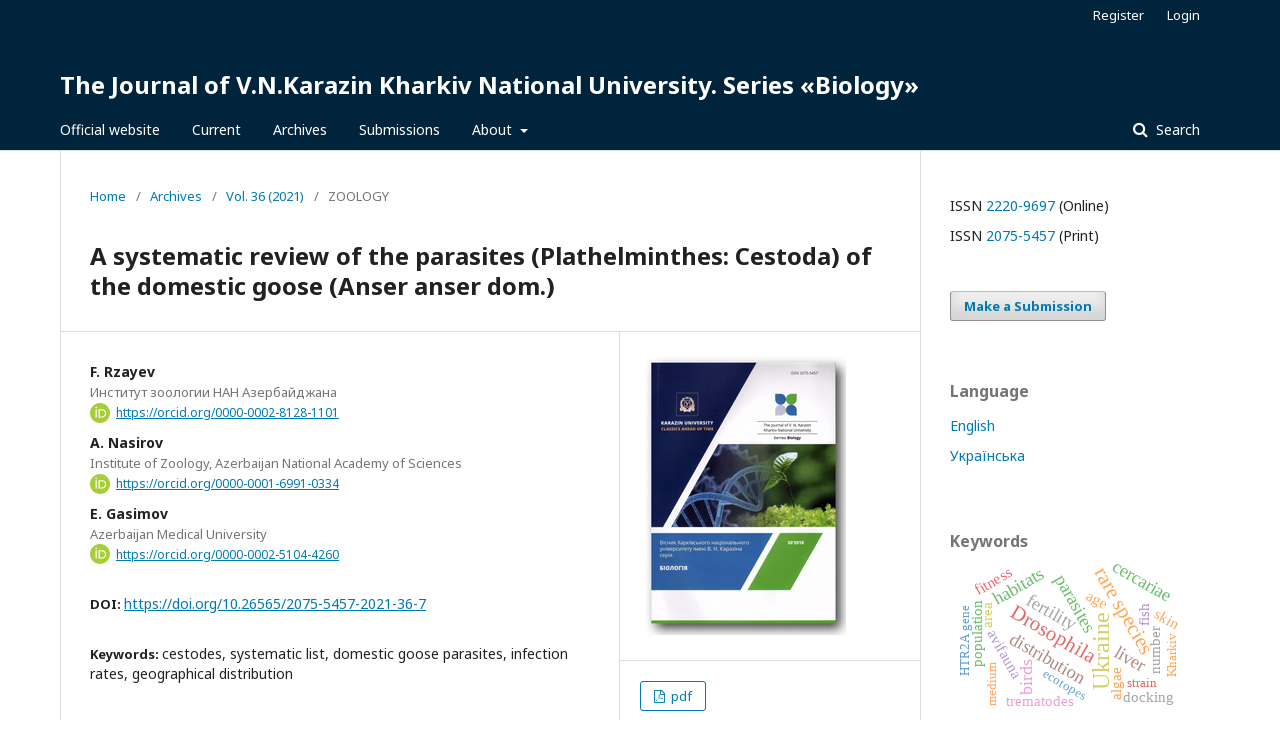

--- FILE ---
content_type: text/html; charset=utf-8
request_url: https://periodicals.karazin.ua/biology/article/view/17834
body_size: 17578
content:
	<!DOCTYPE html>
<html lang="en-US" xml:lang="en-US">
<head>
	<meta charset="utf-8">
	<meta name="viewport" content="width=device-width, initial-scale=1.0">
	<title>
		A systematic review of the parasites (Plathelminthes: Cestoda) of the domestic goose (Anser anser dom.)
							| The Journal of V.N.Karazin Kharkiv National University. Series «Biology»
			</title>

	
<meta name="generator" content="Open Journal Systems 3.1.2.4">
<link rel="schema.DC" href="http://purl.org/dc/elements/1.1/" />
<meta name="DC.Creator.PersonalName" content="F. Rzayev"/>
<meta name="DC.Creator.PersonalName" content="A. Nasirov"/>
<meta name="DC.Creator.PersonalName" content="E. Gasimov"/>
<meta name="DC.Date.created" scheme="ISO8601" content="2021-08-25"/>
<meta name="DC.Date.dateSubmitted" scheme="ISO8601" content="2021-10-28"/>
<meta name="DC.Date.issued" scheme="ISO8601" content="2021-08-25"/>
<meta name="DC.Date.modified" scheme="ISO8601" content="2022-09-07"/>
<meta name="DC.Description" xml:lang="en" content="In many countries, poultry (including Anser anser dom.) play an important role in meeting population needs for meet. One of the factors that affect directly the meat quality and the industrial products obtained from domestic waterfowl are helminths, which cause diseases in their hosts. Helminthological research of the helminth fauna of domestic geese has been carried out in many countries, including Azerbaijan. Nevertherless, there is no general survey or species list of the world fauna of the domestic goose helminths. Tapeworms (Class: Cestoda) also parasitize the geese, causing them serious harm. Taking into account the relevance of the topic, we set the task to determine and systematize the species composition of tapeworms parasitizing the domestic goose (A. anser dom.) with the use of extensive literature data and our personal material. The species list is arranged in alphabetical order, families, genera and species of cestodes follow the nomenclature and classification by Khalil et al. (1994) and Olson et al. (2001), with updates by Kuchta et al. (2008) and Caira et al. (2014). We also took into account the classification adopted from the database of Fauna Europaea. Each species is provided with the following data: scientific name, author and year of description, synonyms, final, intermediate and auxiliary hosts, habitat in the bird body, collecting localities, geographic distribution, prevalence (PI) and intensity (II) of infection, and literature sources. An analysis of the worldwide literature and our personal data has established that 147 helminth species (Trematoda – 64 species, Cestoda – 33, Nematoda – 46, Acanthocephala – 4) are hitherto known from the domestic goose. The 33 tapeworm species of this list belong to five families (Dilepididae – 1 species, Hymenolepididae – 27, Mesocestoididae – 1, Paruterinidae – 1, and Diphyllobothriidae – 3). In Azerbaijan, 11 cestod species were found in the domestic goose. Six of them (Diorchis inflata, Drepanidotaenia lanceolata, D. przewalskii, Fimbriaria fasciolaris, Tschertkovilepis setigera, Ligula intestinalis) were registered in the course of our helminthological studies. The cestodes D. inflata and L. intestinalis were recorded in domestic geese in Azerbaijan for the first time. Five helminth species (Dilepis undula, Drepanidotaenia lanceolata, Ligula interrupta, L.&amp;nbsp;intestinalis, Schistocephalus solidus) parasitize both birds and mammals (D.&amp;nbsp;lanceolata in humans). Of these, two species (D. lanceolata and L. intestinalis) were found in Azerbaijan."/>
<meta name="DC.Description" xml:lang="ru" content="Птицеводство играет немаловажную роль в обеспечении населения большинства стран мира мясной продукцией, в том числе мясом водоплавающих птиц, включая домашнего гуся – Anser anser dom. Одним из факторов, напрямую влияющих на качество мяса и получаемой из него промышленной продукции, являются гельминты, вызывающие заболевания у хозяев. Паразитологические исследования с целью изучения гельминтофауны домашних гусей проводились во многих странах, включая Азербайджан. Ленточные черви (класс: Cestoda) также паразитируют у гуся, нанося ему серьезный вред. Обзорной информации по изучению мировой гельминтофауны домашних гусей нет. Учитывая актуальность темы, на основе собственных материалов и обширных литературных данных мы поставили задачу определить и систематизировать видовой состав ленточных червей, паразитирующих на домашних гусях. Список видов цестод представлен в алфавитном порядке, семейства, роды и виды соответствуют номенклатуре и классификации Khalil et al. (1994) и Olson et al. (2001) с обновлениями Kuchta et al. (2008) и Caira et al. (2014). Мы также учли классификацию, принятую в базе данных Fauna Europaеа. Каждый вид снабжен следующей информацией: научное название, автор и год описания, синонимы, основные, промежуточные и резервуарные хозяева, локализация в теле птицы, места сбора в Азербайджане, географическое распространение, экстенсивность и интенсивность инвазии, литературные источники. На основании литературных и собственных данных установлено, что до настоящего времени у домашних гусей было зарегистрировано 147 видов гельминтов (Trematoda – 64, Cestoda – 33, Nematoda – 46, Acanthocephala – 4). Обнаруженные 33 вида ленточных червей относятся к пяти семействам (Dilepididae – 1, Hymenolepididae – 27, Mesocestoididae – 1, Paruterinidae – 1, Diphyllobothriidae – 3), из них 11 видов встречаются у домашних гусей в Азербайджане. Шесть видов (Diorchis inflata, Drpanidotaenia lanceolata, D. przewalskii, Fimbriaria fasciolaris, Tschertkovilepis setigera, Ligula intestinalis) были отмечены в ходе наших гельминтологических исследований. На территории Азербайджана у домашних гусей впервые были обнаружены цестоды D. inflata и L. intestinalis. Пять видов гельминтов (Dilepis undula, Drepanidotaenia lanceolata, Ligula interrupta, L. intestinalis, Schistocephalus solidus) паразитируют как у птиц, так и у млекопитающих (D. lanceolata в том числе у человека). Два из них (D. lanceolata, L. intestinalis) зарегистрированы в Азербайджане."/>
<meta name="DC.Description" xml:lang="uk" content="Птахівництво має важливу роль у забезпеченні населення більшості країн світу м'ясною продукцією, в тому числі м'ясом водоплавних птахів, включаючи свійську гуску – Anser anser dom. Одним з факторів, які безпосередньо впливають на якість м'яса і отримуваної з нього промислової продукції, є гельмінти, які викликають захворювання у господарів. Паразитологічні дослідження з метою вивчення гельмінтофауни свійських гусей проводилися в багатьох країнах, включаючи Азербайджан. Стьожкові черви (клас: Cestoda) також паразитують у гуски, завдаючи їй серйозної шкоди. Оглядова інформація з вивчення світової гельмінтофауни свійських гусей відсутня. З огляду на актуальність теми, на основі власних матеріалів і великої кількості літературних даних ми поставили завдання визначити і систематизувати видовий склад стьожкових червів, паразитуючих на свійських гусях. Список видів цестод представлений в алфавітному порядку, родини, роди і види відповідають номенклатурі і класифікації Khalil et al. (1994) і Olson et al. (2001) з оновленнями Kuchta et al. (2008) і Caira et al. (2014). Ми також врахували класифікацію, прийняту в базі даних Fauna Europaеа. Для кожного виду представлено таку інформацію: наукова назва, автор і рік опису, синоніми, основні, проміжні і резервуарні господарі, локалізація в тілі птаха, місця збору в Азербайджані, географічне поширення, екстенсивність та інтенсивність інвазії, літературні джерела. На підставі літературних і власних даних встановлено, що до теперішнього часу у свійських гусей було зареєстровано 147 видів гельмінтів (Trematoda – 64, Cestoda – 33, Nematoda – 46, Acanthocephala – 4). Виявлені 33 види стьожкових червів належать до п'яти родин (Dilepididae – 1, Hymenolepididae – 27, Mesocestoididae – 1, Paruterinidae – 1, Diphyllobothriidae – 3), з них 11 видів зустрічаються у свійських гусей в Азербайджані. Шість видів (Diorchis inflata, Drpanidotaenia lanceolata, D. przewalskii, Fimbriaria fasciolaris, Tschertkovilepis setigera, Ligula intestinalis) були відзначені в ході наших гельмінтологічних досліджень. На території Азербайджану у свійських гусей вперше були виявлені цестоди D. inflata і L. intestinalis. П'ять видів гельмінтів (Dilepis undula, Drepanidotaenia lanceolata, Ligula interrupta, L. intestinalis, Schistocephalus solidus) паразитують як у птахів, так і у ссавців (D.&amp;nbsp;lanceolata в тому числі у людини). Два з них (D. lanceolata, L. intestinalis) зареєстровані в Азербайджані."/>
<meta name="DC.Format" scheme="IMT" content="application/pdf"/>
<meta name="DC.Identifier" content="17834"/>
<meta name="DC.Identifier.pageNumber" content="58-73"/>
<meta name="DC.Identifier.DOI" content="10.26565/2075-5457-2021-36-7"/>
<meta name="DC.Identifier.URI" content="https://periodicals.karazin.ua/biology/article/view/17834"/>
<meta name="DC.Language" scheme="ISO639-1" content="en"/>
<meta name="DC.Rights" content="Copyright (c) 2021 "/>
<meta name="DC.Rights" content=""/>
<meta name="DC.Source" content="The Journal of V.N.Karazin Kharkiv National University. Series «Biology»"/>
<meta name="DC.Source.ISSN" content="2220-9697"/>
<meta name="DC.Source.Volume" content="36"/>
<meta name="DC.Source.URI" content="https://periodicals.karazin.ua/biology"/>
<meta name="DC.Subject" xml:lang="en" content="cestodes, systematic list, domestic goose parasites, infection rates, geographical distribution"/>
<meta name="DC.Title" content="A systematic review of the parasites (Plathelminthes: Cestoda) of the domestic goose (Anser anser dom.)"/>
<meta name="DC.Title.Alternative" xml:lang="ru" content="Систематический обзор паразитов (Plathelminthes: Cestoda) домашнего гуся (Anser anser dom.)"/>
<meta name="DC.Title.Alternative" xml:lang="uk" content="Систематичний огляд паразитів (Plathelminthes: Cestoda) свійської гуски (Anser anser dom.)"/>
<meta name="DC.Type" content="Text.Serial.Journal"/>
<meta name="DC.Type.articleType" content="ZOOLOGY"/>
<meta name="gs_meta_revision" content="1.1"/>
<meta name="citation_journal_title" content="The Journal of V.N.Karazin Kharkiv National University. Series «Biology»"/>
<meta name="citation_journal_abbrev" content="TJOVNKKNUSB"/>
<meta name="citation_issn" content="2220-9697"/> 
<meta name="citation_author_institution" content="Institute of Zoology, Azerbaijan National Academy of Sciences"/>
<meta name="citation_author_institution" content="Azerbaijan Medical University"/>
<meta name="citation_title" content="A systematic review of the parasites (Plathelminthes: Cestoda) of the domestic goose (Anser anser dom.)"/>
<meta name="citation_date" content="2021/08/25"/>
<meta name="citation_volume" content="36"/>
<meta name="citation_firstpage" content="58"/>
<meta name="citation_lastpage" content="73"/>
<meta name="citation_doi" content="10.26565/2075-5457-2021-36-7"/>
<meta name="citation_abstract_html_url" content="https://periodicals.karazin.ua/biology/article/view/17834"/>
<meta name="citation_keywords" xml:lang="en" content="cestodes, systematic list, domestic goose parasites, infection rates, geographical distribution"/>
<meta name="citation_pdf_url" content="https://periodicals.karazin.ua/biology/article/download/17834/16375"/>
	<link rel="stylesheet" href="https://periodicals.karazin.ua/biology/$$$call$$$/page/page/css?name=stylesheet" type="text/css" /><link rel="stylesheet" href="//fonts.googleapis.com/css?family=Noto+Sans:400,400italic,700,700italic" type="text/css" /><link rel="stylesheet" href="https://cdnjs.cloudflare.com/ajax/libs/font-awesome/4.7.0/css/font-awesome.css?v=3.1.2.4" type="text/css" /><link rel="stylesheet" href="https://periodicals.karazin.ua/plugins/generic/orcidProfile/css/orcidProfile.css?v=3.1.2.4" type="text/css" />
</head>
<body class="pkp_page_article pkp_op_view" dir="ltr">

	<div class="cmp_skip_to_content">
		<a href="#pkp_content_main">Skip to main content</a>
		<a href="#pkp_content_nav">Skip to main navigation menu</a>
		<a href="#pkp_content_footer">Skip to site footer</a>
	</div>
	<div class="pkp_structure_page">

				<header class="pkp_structure_head" id="headerNavigationContainer" role="banner">
			<div class="pkp_head_wrapper">

				<div class="pkp_site_name_wrapper">
																<div class="pkp_site_name">
																								<a href="															https://periodicals.karazin.ua/biology/index
													" class="is_text">The Journal of V.N.Karazin Kharkiv National University. Series «Biology»</a>
																	</div>
									</div>

								
									<nav class="pkp_navigation_primary_row" aria-label="Site Navigation">
						<div class="pkp_navigation_primary_wrapper">
																				<ul id="navigationPrimary" class="pkp_navigation_primary pkp_nav_list">
								<li class="">
				<a href="http://seriesbiology.univer.kharkov.ua">
					Official website
				</a>
							</li>
								<li class="">
				<a href="https://periodicals.karazin.ua/biology/issue/current">
					Current
				</a>
							</li>
								<li class="">
				<a href="https://periodicals.karazin.ua/biology/issue/archive">
					Archives
				</a>
							</li>
								<li class="">
				<a href="https://periodicals.karazin.ua/biology/about/submissions">
					Submissions
				</a>
							</li>
															<li class="">
				<a href="https://periodicals.karazin.ua/biology/about">
					About
				</a>
									<ul>
																					<li class="">
									<a href="https://periodicals.karazin.ua/biology/about">
										About the Journal
									</a>
								</li>
																												<li class="">
									<a href="https://periodicals.karazin.ua/biology/about/editorialTeam">
										Editorial Team
									</a>
								</li>
																												<li class="">
									<a href="http://periodicals.karazin.ua/biology/statistics">
										Statistics
									</a>
								</li>
																												<li class="">
									<a href="https://periodicals.karazin.ua/biology/about/contact">
										Contact
									</a>
								</li>
																												<li class="">
									<a href="https://periodicals.karazin.ua/biology/gateway/lockss">
										LOCKSS Publisher Manifest
									</a>
								</li>
																		</ul>
							</li>
			</ul>

				

																									
	<form class="pkp_search" action="https://periodicals.karazin.ua/biology/search/search" method="get" role="search">
		<input type="hidden" name="csrfToken" value="e6f1fc0df407654dff5b89a86d9c82ae">
				
			<input name="query" value="" type="text" aria-label="Search Query">
		

		<button type="submit">
			Search
		</button>
		<div class="search_controls" aria-hidden="true">
			<a href="https://periodicals.karazin.ua/biology/search/search" class="headerSearchPrompt search_prompt" aria-hidden="true">
				Search
			</a>
			<a href="#" class="search_cancel headerSearchCancel" aria-hidden="true"></a>
			<span class="search_loading" aria-hidden="true"></span>
		</div>
	</form>
													</div>
					</nav>
								
				<nav class="pkp_navigation_user_wrapper" id="navigationUserWrapper" aria-label="User Navigation">
						<ul id="navigationUser" class="pkp_navigation_user pkp_nav_list">
								<li class="profile">
				<a href="https://periodicals.karazin.ua/biology/user/register">
					Register
				</a>
							</li>
								<li class="profile">
				<a href="https://periodicals.karazin.ua/biology/login">
					Login
				</a>
							</li>
										</ul>

				</nav>
			</div><!-- .pkp_head_wrapper -->
		</header><!-- .pkp_structure_head -->

						<div class="pkp_structure_content has_sidebar">
			<div id="pkp_content_main" class="pkp_structure_main" role="main">

<div class="page page_article">
			<nav class="cmp_breadcrumbs" role="navigation" aria-label="You are here:">
	<ol>
		<li>
			<a href="https://periodicals.karazin.ua/biology/index">
				Home
			</a>
			<span class="separator">/</span>
		</li>
		<li>
			<a href="https://periodicals.karazin.ua/biology/issue/archive">
				Archives
			</a>
			<span class="separator">/</span>
		</li>
		<li>
			<a href="https://periodicals.karazin.ua/biology/issue/view/1110">
				Vol. 36 (2021)
			</a>
			<span class="separator">/</span>
		</li>
		<li class="current" aria-current="page">
			<span aria-current="page">
									ZOOLOGY
							</span>
		</li>
	</ol>
</nav>
	
		<article class="obj_article_details">
	<h1 class="page_title">
		A systematic review of the parasites (Plathelminthes: Cestoda) of the domestic goose (Anser anser dom.)
	</h1>

	
	<div class="row">
		<div class="main_entry">

							<ul class="item authors">
											<li>
							<span class="name">
								F. Rzayev
							</span>
															<span class="affiliation">
									Институт зоологии НАН Азербайджана
								</span>
																						<span class="orcid">
									<svg class="orcid_icon" viewBox="0 0 256 256" aria-hidden="true">
	<style type="text/css">
		.st0{fill:#A6CE39;}
		.st1{fill:#FFFFFF;}
	</style>
	<path class="st0" d="M256,128c0,70.7-57.3,128-128,128C57.3,256,0,198.7,0,128C0,57.3,57.3,0,128,0C198.7,0,256,57.3,256,128z"/>
	<g>
		<path class="st1" d="M86.3,186.2H70.9V79.1h15.4v48.4V186.2z"/>
		<path class="st1" d="M108.9,79.1h41.6c39.6,0,57,28.3,57,53.6c0,27.5-21.5,53.6-56.8,53.6h-41.8V79.1z M124.3,172.4h24.5
			c34.9,0,42.9-26.5,42.9-39.7c0-21.5-13.7-39.7-43.7-39.7h-23.7V172.4z"/>
		<path class="st1" d="M88.7,56.8c0,5.5-4.5,10.1-10.1,10.1c-5.6,0-10.1-4.6-10.1-10.1c0-5.6,4.5-10.1,10.1-10.1
			C84.2,46.7,88.7,51.3,88.7,56.8z"/>
	</g>
</svg>

									<a href="https://orcid.org/0000-0002-8128-1101" target="_blank">
										https://orcid.org/0000-0002-8128-1101
									</a>
								</span>
													</li>
											<li>
							<span class="name">
								A. Nasirov
							</span>
															<span class="affiliation">
									Institute of Zoology, Azerbaijan National Academy of Sciences
								</span>
																						<span class="orcid">
									<svg class="orcid_icon" viewBox="0 0 256 256" aria-hidden="true">
	<style type="text/css">
		.st0{fill:#A6CE39;}
		.st1{fill:#FFFFFF;}
	</style>
	<path class="st0" d="M256,128c0,70.7-57.3,128-128,128C57.3,256,0,198.7,0,128C0,57.3,57.3,0,128,0C198.7,0,256,57.3,256,128z"/>
	<g>
		<path class="st1" d="M86.3,186.2H70.9V79.1h15.4v48.4V186.2z"/>
		<path class="st1" d="M108.9,79.1h41.6c39.6,0,57,28.3,57,53.6c0,27.5-21.5,53.6-56.8,53.6h-41.8V79.1z M124.3,172.4h24.5
			c34.9,0,42.9-26.5,42.9-39.7c0-21.5-13.7-39.7-43.7-39.7h-23.7V172.4z"/>
		<path class="st1" d="M88.7,56.8c0,5.5-4.5,10.1-10.1,10.1c-5.6,0-10.1-4.6-10.1-10.1c0-5.6,4.5-10.1,10.1-10.1
			C84.2,46.7,88.7,51.3,88.7,56.8z"/>
	</g>
</svg>

									<a href="https://orcid.org/0000-0001-6991-0334" target="_blank">
										https://orcid.org/0000-0001-6991-0334
									</a>
								</span>
													</li>
											<li>
							<span class="name">
								E. Gasimov
							</span>
															<span class="affiliation">
									Azerbaijan Medical University
								</span>
																						<span class="orcid">
									<svg class="orcid_icon" viewBox="0 0 256 256" aria-hidden="true">
	<style type="text/css">
		.st0{fill:#A6CE39;}
		.st1{fill:#FFFFFF;}
	</style>
	<path class="st0" d="M256,128c0,70.7-57.3,128-128,128C57.3,256,0,198.7,0,128C0,57.3,57.3,0,128,0C198.7,0,256,57.3,256,128z"/>
	<g>
		<path class="st1" d="M86.3,186.2H70.9V79.1h15.4v48.4V186.2z"/>
		<path class="st1" d="M108.9,79.1h41.6c39.6,0,57,28.3,57,53.6c0,27.5-21.5,53.6-56.8,53.6h-41.8V79.1z M124.3,172.4h24.5
			c34.9,0,42.9-26.5,42.9-39.7c0-21.5-13.7-39.7-43.7-39.7h-23.7V172.4z"/>
		<path class="st1" d="M88.7,56.8c0,5.5-4.5,10.1-10.1,10.1c-5.6,0-10.1-4.6-10.1-10.1c0-5.6,4.5-10.1,10.1-10.1
			C84.2,46.7,88.7,51.3,88.7,56.8z"/>
	</g>
</svg>

									<a href="https://orcid.org/0000-0002-5104-4260" target="_blank">
										https://orcid.org/0000-0002-5104-4260
									</a>
								</span>
													</li>
									</ul>
			
																												<div class="item doi">
						<span class="label">
														DOI:
						</span>
						<span class="value">
							<a href="https://doi.org/10.26565/2075-5457-2021-36-7">
								https://doi.org/10.26565/2075-5457-2021-36-7
							</a>
						</span>
					</div>
							
									<div class="item keywords">
				<span class="label">
										Keywords:
				</span>
				<span class="value">
																		cestodes, systematic list, domestic goose parasites, infection rates, geographical distribution															</span>
			</div>
			
										<div class="item abstract">
					<h3 class="label">Abstract</h3>
					<p>In many countries, poultry (including <em>Anser anser</em> dom.) play an important role in meeting population needs for meet. One of the factors that affect directly the meat quality and the industrial products obtained from domestic waterfowl are helminths, which cause diseases in their hosts. Helminthological research of the helminth fauna of domestic geese has been carried out in many countries, including Azerbaijan. Nevertherless, there is no general survey or species list of the world fauna of the domestic goose helminths. Tapeworms (Class: Cestoda) also parasitize the geese, causing them serious harm. Taking into account the relevance of the topic, we set the task to determine and systematize the species composition of tapeworms parasitizing the domestic goose (<em>A. anser</em> dom.) with the use of extensive literature data and our personal material. The species list is arranged in alphabetical order, families, genera and species of cestodes follow the nomenclature and classification by Khalil et al. (1994) and Olson et al. (2001), with updates by Kuchta et al. (2008) and Caira et al. (2014). We also took into account the classification adopted from the database of Fauna Europaea. Each species is provided with the following data: scientific name, author and year of description, synonyms, final, intermediate and auxiliary hosts, habitat in the bird body, collecting localities, geographic distribution, prevalence (PI) and intensity (II) of infection, and literature sources. An analysis of the worldwide literature and our personal data has established that 147 helminth species (Trematoda – 64 species, Cestoda – 33, Nematoda – 46, Acanthocephala – 4) are hitherto known from the domestic goose. The 33 tapeworm species of this list belong to five families (Dilepididae – 1 species, Hymenolepididae – 27, Mesocestoididae – 1, Paruterinidae – 1, and Diphyllobothriidae – 3). In Azerbaijan, 11 cestod species were found in the domestic goose. Six of them (<em>Diorchis inflata, Drepanidotaenia lanceolata, D. przewalskii, Fimbriaria fasciolaris, Tschertkovilepis setigera, Ligula intestinalis</em>) were registered in the course of our helminthological studies. The cestodes <em>D. inflata</em> and <em>L. intestinalis</em> were recorded in domestic geese in Azerbaijan for the first time. Five helminth species (<em>Dilepis undula, Drepanidotaenia lanceolata, Ligula interrupta, L. intestinalis, Schistocephalus solidus</em>) parasitize both birds and mammals (<em>D. lanceolata</em> in humans). Of these, two species (<em>D. lanceolata </em>and<em> L. intestinalis</em>) were found in Azerbaijan.</p>
				</div>
			
			<div class="item downloads_chart">
	<h3 class="label">
		Downloads
	</h3>
	<div class="value">
		<canvas class="usageStatsGraph" data-object-type="PublishedArticle" data-object-id="17834"></canvas>
		<div class="usageStatsUnavailable" data-object-type="PublishedArticle" data-object-id="17834">
			Download data is not yet available.
		</div>
	</div>
</div>


																																																																<div class="item author_bios">
					<h3 class="label">
													Author Biographies
											</h3>
																		<div class="sub_item">
								<div class="label">
																																							F. Rzayev, <span class="affiliation">Институт зоологии НАН Азербайджана</span>
																	</div>
								<div class="value">
									<p>Institute of Zoology, Azerbaijan National Academy of Sciences, A. Abbas-zadeh Str., passage 128, block 504, Baku, Azerbaijan, AZ1004, fuad.zi@mail.ru</p>
								</div>
							</div>
																								<div class="sub_item">
								<div class="label">
																																							A. Nasirov, <span class="affiliation">Institute of Zoology, Azerbaijan National Academy of Sciences</span>
																	</div>
								<div class="value">
									<p>A. Abbas-zadeh Str., passage 128, block 504, Baku, Azerbaijan, AZ1004, nasirov.a50@mail.ru</p>
								</div>
							</div>
																								<div class="sub_item">
								<div class="label">
																																							E. Gasimov, <span class="affiliation">Azerbaijan Medical University</span>
																	</div>
								<div class="value">
									<p>Nasimi reg., S. Vurgun Str., 163, Baku, Azerbaijan, AZ1078, geldar1949@gmail.com</p>
								</div>
							</div>
															</div>
			
										<div class="item references">
					<h3 class="label">
						References
					</h3>
					<div class="value">
																					<p>Ablasov N.A. (1953). Helminth fauna of domestic and wild waterfowl in Kyrgyzstan. PhD Thesis. Moscow. 13 p. (in Russian) </p>
															<p>Akbaev R.M. (2015). Parasitic diseases of geese in the conditions of small farms in the territory of the Karachay-Cherkess Republic. Agricultural Journal, 3, 34–35. (in Russian) </p>
															<p>Aliyev Sh.K. (2006). Extensive invasion of domestic ducks by mixed invasion in the Republic of Dagestan. Reports of the All-Russian Scientific Conference FOG. Moscow. P. 9–11. (in Russian) </p>
															<p>Andriyevskaya N.Yu. (1960). Materials for the helminth fauna of domestic waterfowl in the conditions of the Kominternovsky District of the Odessa Region. Scientific Yearbook of Odessa University, 2, 77–79. (in Russian) </p>
															<p>Barus V., Micolasek A., Busta J. (1977). Influence of breeding technology on helminth fauna of geese (Anser anser f. dom.). Folia Parasitologica (Praha), 24(4), 305–314. </p>
															<p>Belokobylenko V.T. (1962). Helminth fauna of domestic waterfowl of the Alma-Ata Region. Proceedings of the Institute of Zoology of the Academy of Sciences of the Kazakh SSR, 1, 197–206. (in Russian) </p>
															<p>Belokobylenko V.T. (1963). Helminth fauna of poultry in the southeast and east of Kazakhstan. Proceedings of the Institute of Zoology of the Academy of Sciences of the Kazakh SSR, 2, 86–100. (in Russian) </p>
															<p>Belokobylenko V.T. (1964). Helminths and helminthiases of domestic birds in the southeast of Kazakhstan. Helminths and helminthiases of domestic birds in Kazakhstan. Alma-Ata. P. 6–18. (in Russian) </p>
															<p>Belyaeva M. (1961). To the study of poultry helminths in the Krasnoyarsk Territory. Proceedings of the Krasnoyarsk Agricultural Institute, 11, 180–185. (in Russian) </p>
															<p>Bezubik B. (1956). The helminth fauna of wild ducks (subfamily Anatinae) of the Lublin and Bialystok districts. Acta parasit. Polon., 4(9/19), 359–373. </p>
															<p>Borgarenko L.F. (1981). Helminths of birds of Tajikistan. Cestodes. Dushanbe. 327 p. (in Russian) </p>
															<p>Busta J. (1980). Helminths in broiler geese fattened in runs. Vet. Med. (Praha), 25(12), 717–723. </p>
															<p>Caira J.N., Jensen K., Waeschenbach A. et al. (2014). Orders out of chaos – molecular phylogenetics reveals the complexity of shark and stingray tapeworm relationships. International Journal for Parasitology, 44, 55–73. <a href="https://dx.doi.org/10.1016/j.ijpara.2013.10.004">https://dx.doi.org/10.1016/j.ijpara.2013.10.004</a> </p>
															<p>Czaplinski B. (1956). Hymenolepididae Fuhrmann, 1907 (Cestoda). Parasites of some domestic and wild Anseriformes in Poland. Acta Parasit. Polon., 4, 175–373. </p>
															<p>Czapliński B., Jarecka L. (1967). Morphologie et cycle evolutif de Tschertkovilepis krabbei (Kowalewski, 1895) comb. n. – syn. Drepanidotaenia przewalskii (Skrjabin, 1914) nec Taenia tenuirostris Rudolphi, 1819 (Cestoda, Hymenolepididae). Acta Parasit. Polon., 15 (39), 289–305. </p>
															<p>Egizbaeva H.I. (1962). Helminths of domestic waterfowl of the virgin land. Parasites of farm animals in Kazakhstan. Proceedings of the Institute of Zoology of the Academy of Sciences of the Kazakh SSR, 1, 207–215. (in Russian) </p>
															<p>Egizbaeva H.I. (1963). The dynamics of the helminth fauna of domestic ducks in the Pavlodar farms. Proceedings of the Institute of Zoology of the Academy of Sciences of the Kazakh SSR, 2, 100–108. (in Russian) </p>
															<p>Egizbaeva H.I. (1964). Supplement to the fauna of helminths of domestic ducks and geese of the virgin land. Parasites of farm animals in Kazakhstan. Proceedings of the Institute of Zoology of the Academy of Sciences of the Kazakh SSR, 3, 163–166. (in Russian) </p>
															<p>Egizbaeva H.I. (1971). Review of the helminth fauna of domestic ducks and geese in Kazakhstan and Central Asia. Proceedings of the Institute of Zoology of the Academy of Sciences of the Kazakh SSR, 31, 60–68. (in Russian) </p>
															<p>Engasheva E.S. (2011). Distribution of geese helminthiases in the conditions of some regions of the Non-Chernozem Zone. Topical Issues of Veterinary Biology, 4(12), 14–17. (in Russian) </p>
															<p>Engasheva E.S. (2012). Pharmaco-toxicological properties and therapeutic and prophylactic efficacy of monizen in helminthiasis of waterfowl. PhD Thesis. Moscow. 26 p. (in Russian) </p>
															<p>Fedyushin A.V. (1937). Helminth fauna of geese and ducks in Western Siberia in connection with the problem of using natural reservoirs for poultry farming. Works on helminthology dedicated to the 30th anniversary of academician K.I. Scrjabin. P. 167–177. (in Russian) </p>
															<p>Gicik Y., Arslan M.O. (2003). The prevalence of helminths in the alimentary tract of geese (Anser anser domesticus) in Kars District, Turkey. Vet. Res. Commun., 27, 391–395. <a href="https://doi.org/10.1023/a:1024710221179">https://doi.org/10.1023/a:1024710221179</a> </p>
															<p>Golubev N.F. (1963). To the study of the helminth fauna of domestic and wild water birds of the Crimea region. Scientific Proceedings of the Ukrainian National Institute of Experimental Veterinary Medicine, 29, 147–152. (in Russian) </p>
															<p>Gorshkov I.P. (1937). To the knowledge of the helminth fauna of domestic geese in the Omsk and Chelyabinsk regions. Works on helminthology dedicated to academician K.I. Scrjabin. Moscow. P. 191–202. (in Russian) </p>
															<p>Guchlu F. (1992). The helminth fauna in chickens, turkeys, ducks and geese in the region of Ankara, Turkey. PhD Thesis. 14 p. (in Turkish) </p>
															<p>Hanzelova V., Rysavy B., Snabel V. (1995). Synopsis of cestodes in Slovakia III. Cyclophyllidea: Amabiliidae, Acoleidae, Catenotaeniidae, Davaineidae, Hymenolepididae (in part). Helminthologia, 32(1–2), 67–73. </p>
															<p>Khalil L.F., Jones A., Bray R.A. (1994). Keys to the cestode parasites of vertebrates. CABI, Wallingford. 751 p. </p>
															<p>Kopyrin A.V. (1946). Helminth fauna of domestic geese in the southern part of the Omsk Region. Helminthological collection dedicated to academician K.I. Scrjabin. Moscow. P. 146–148. (in Russian) </p>
															<p>Kuchta R., Scholz T., Brabec J., Bray R.A. (2008). Suppression of the tapeworm order Pseudophyllidea (Platyhelminthes: Eucestoda) and the proposal of two new orders, Bothriocephalidea and Diphyllobothriidea. International Journal for Parasitology, 38(1), 49–55. <a href="https://doi.org/10.1016/j.ijpara.2007.08.005">https://doi.org/10.1016/j.ijpara.2007.08.005</a> </p>
															<p>Kurtpinar H., Merdivenci A. (1956). Hymenolepis setigera (Froelich, 1789), which caused death in the young goose (Anser anser dom.) in Balikesir region. Turkish Journal of Veterinary Medicine, 26, 2659–2666. (in Turkish) </p>
															<p>Lapage G. (1961). A list of the parasitic protozoa, helminths and arthropoda recorded from species of the family Anatidae (ducks, geese and swans). Parasitology, 51, 1–109. <a href="https://doi.org/10.1017/s0031182000068517">https://doi.org/10.1017/s0031182000068517</a> </p>
															<p>Macko J.K. (1991). A revision of species of the genus Dicranotaenia (Cestoda: Hymenolepididae). III. New data on the type – specimens of Dicranotaenia kutassi Mathevossian, 1945, D. pseudocoronula Mathevossian, 1945 and D. fallax Krabbe, 1869. Systematic Parasitology, 20, 187–194. <a href="https://doi.org/10.1007/BF00009781">https://doi.org/10.1007/BF00009781</a> </p>
															<p>Marinova M.H., Boyko B.G., Gergana P.V. (2013). A checklist of cestodes (Platyhelminthes: Cestoda) of waterfowl (Aves: Anseriformes) in Bulgaria. Acta Zool. Bulg., 65(4), 537–546. </p>
															<p>McDonald M.E. (1969). United States. Bureau of Sport Fisheries and Wildlife. Catalogue of helminths of waterfowl (Anatidae). Washington, D.C.: U.S. Dept. of the Interior, Fish and Wildlife Service, Bureau of Sport Fisheries and Wildlife. 692 p. </p>
															<p>Merdivenci A. (1967). To the studying trematodes, cestodes and nematodes of domestic chicken, turkey, duck, goose in Marmara region (Turkey). Istanbul. PhD Thesis. 37 p. (in Turkish) </p>
															<p>Mukhametshin I.A. (2004). Mixed invasions of geese and chickens in the farms of the Ural region of the Republic of Bashkortostan. Ufa. PhD Thesis. 24 p. (in Russian) </p>
															<p>Olson P.D., Littlewood D.T., Bray R.A., Mariaux J. (2001). Interrelationships and evolution of the tapeworms (Platyhelminthes: Cestoda). Molecular Phylogenetics and Evolution, 19(3), 443–467. <a href="https://doi.org/10.1006/mpev.2001.0930">https://doi.org/10.1006/mpev.2001.0930</a> </p>
															<p>Pashchenko L.F. (1951). Helminth fauna of domestic birds of the Kiev Region. PhD Thesis. Kiev. 151 p. (in Russian) </p>
															<p>Petrochenko V.I., Kotelnikov G.A. (1976). Helminthiasis of birds. Moscow: Kolos. 352 p. (in Russian) </p>
															<p>Ransom B.H. (1909). The taenioid cestodes of North American birds. Bull. U.S. Nat. Mus., 69, 1–141. </p>
															<p>Rysavý B. (1973). Eiseniella tetraedra (Savigny) (Oligochaeta), a new intermediate host of the cestode Dilepis undula (Schrank, 1782). Folia Parasitol (Praha), 20(1), 16. </p>
															<p>Ryzhikov K.M. (1967). Keys to helminths of domestic waterfowl. Moscow: Nauka. 262 p. (in Russian) </p>
															<p>Ryzhikov K.M., Gubanov N.M., Tolkacheva L.M. et al. (1974). Helminths of birds of Yakutia and adjacent territories. Cestodes and Trematodes. Moscow: Nauka. 340 p. (in Russian) </p>
															<p>Ryzhikov K.M., Gubanov N.M. (1959). To the fauna of cestodes of goose birds of Verkhoyansk (Yakutia). Proceedings of Helminthological lab. AN USSR, 9, 243–248. (in Russian) </p>
															<p>Ryzhikov K.M., Timofeeva T.N. (1961). To the helminth fauna of wild and domestic waterfowl in the Amur Region. Proceedings of Helminthological lab. AN USSR, 11, 213–222. (in Russian) </p>
															<p>Rzayev F.H. (2011). Studying of the mechanism of influence of local plant preparations on pathogenic worms of domestic water birds of Azerbaijan. PhD Dissertation. Baku. 206 p. (in Azeri) </p>
															<p>Rzayev F.H. (2013). Comparative helminth fauna of domestic waterfowl (Anser anser dom. and Anas platyrhynchos dom.) in various ecological zones of Azerbaijan. Proceedings of young scientists of the Volga region, Tolyatti: Kassandra, 145–151. (in Russian) </p>
															<p>Rzayev F.H., Ibrahimova N.E. (2015). Comparative characteristics of helminth fauna of domestic water birds of the southeast of Azerbaijan. Ecological bulletin, 2(32), 101–106. (in Russian) </p>
															<p>Rzayev F.H., Nasirov A.M., Gasimov E.K. (2021). A systematic review of tapeworms (Plathelminthes, Cestoda) of domestic ducks (Anas platyrhynchos dom.). Regulatory Mechanisms in Biosystems, 12(2), 353–361. <a href="https://doi.org/10.15421/022148">https://doi.org/10.15421/022148</a> </p>
															<p>Rzayev F.H., Seyidbeyli M.I., Maharramov S.H., Gasimov E.K. (2020). Forms and ultrastructural features of the lateral alae of the helminth Trichostrongylus tenuis Mehlis, 1846 (Nematoda: Trichostrongylidae). The Journal of V.N. Karazin Kharkiv National University. Series "Biology”, 34, 112–119. <a href="https://doi.org/10.26565/2075-5457-2020-34-12">https://doi.org/10.26565/2075-5457-2020-34-12</a>. (in Russian) </p>
															<p>Sergiyenko M.I. (1968). The fauna of flatworms and roundworms, waterfowl and wading birds of the Upper Dniester basin. PhD Thesis. Lviv. 18 p. (in Russian) </p>
															<p>Seyidbeyli M.I., Maharramov S.H. (2018). Helminth fauna of domestic waterfowl (goose – Anser anser dom. and duck – Anas platyrhynchos dom.) of Nakhchivan AR. The Journal of V.N. Karazin Kharkiv National University. Series "Biology”, 31, 107–112. <a href="https://doi.org/10.26565/2075%E2%80%935457%E2%80%932018%E2%80%9331%E2%80%9310">https://doi.org/10.26565/2075–5457–2018–31–10</a>. (in Russian) </p>
															<p>Seyidbeyli M.I., Rzayev F.H. (2016). Helminth fauna and some ecological features of domestic ducks in the Babek region of Nakhchivan AR. Scientific Works of Nakhchivan State University, 7(80), 227–231. (in Azeri) </p>
															<p>Seyidbeyli M.I., Rzayev F.H. (2018). Helminth fauna of waterfowl poultry in the territory of Babək reqion of Nakhcivan AR. Journal of Entomology and Zoology Studies, 6(1), 1668–1671. </p>
															<p>Seyidbeyli M.I., Rzayev F.H., Gasimov E.K. (2020). Ultrastructural features of the body wall of the helminth Trichostrongylus tenuis (Mehlis, 1846) (Nematoda: Trichostrongylidae). Parasitologiia, 54(5), 402–412. <a href="https://doi.org/10.31857/S123456780605003X">https://doi.org/10.31857/S123456780605003X</a>. (in Russian) </p>
															<p>Shakhtakhtinskaya Z.M. (1952). Helminthofauna of hunting and game birds in AzSSR. Dr. Thesis. Baku. 36 p. (in Russian) </p>
															<p>Shakhtakhtinskaya Z.M. (1959). Helminths of domestic and hunting waterfowl in AzSSR. Works on helminthology for the 80th anniversary of Academician K.N. Scrjabin (VIGIS), Moscow. 197–202. (in Russian) </p>
															<p>Schmidt J.D. (1986). CRC handbook of tapeworm identification. Boca Raton, Florida: CRC Press. 675 p. </p>
															<p>Shirinov N.M. (1961). Helminth fauna and helminthiasis of domestic waterfowl of the Azerbaijan SSR and the test of piperazine sulfate in ganguleteracidosis. PhD Dissertation. Baku. 206 p. (in Russian) </p>
															<p>Sidiki B. (1999). Helminth fauna of geese in the Central zone of the Non-Chernozem Region of Russia and measures to combat the main helminthiases. PhD Dissertation. 134 p. (in Russian) </p>
															<p>Smogorzhevskaya L.A. (1976). Helminths of waterfowl and wading birds of the fauna of Ukraine. Kiev: Nauka Dumka. 415 p. (in Russian) </p>
															<p>Spasskaya L.P. (1966). Cestodes of birds of the USSR, Hymenolepidids. Moscow: Nauka. 697 p. (in Russian) </p>
															<p>Spassky A.A. (1963). Fundamentals of cestodology. Hymenolepidids – tapeworms of wild and domestic birds. Moscow: Nauka. 419 p. (in Russian) </p>
															<p>Spassky A.A. (1965). Cestodes of the genus Aploparaksis from birds of Kamchatka. Parasitic worms of domestic and wild animals. Vladivostok. P. 303–311. (in Russian) </p>
															<p>Tolkacheva L.M. (1968). Helminth fauna of waterfowl in the lower reaches of the Yenisei River and the Norilsk Lakes. Works on the helminth fauna of fish and birds. Moscow. P. 187–209. (in Russian) </p>
															<p>Tolkacheva L.M. (1971). To the study of the fauna of cestodes of goose birds of Yakutia. Harmful insects and helminths of Yakutia. Yakutsk. P. 102–108. (in Russian) </p>
															<p>Tseng Sh. (1932). Study on Chinese bird cestodes. Annals Parasitology, 10(2), 105–128. (in French) </p>
															<p>Vahidova S.M. (1978). Helminths of birds of Azerbaijan. Baku: Elm. 237 p. (in Russian) </p>
															<p>Vahidova S.M., Shirinov N.M., Samedov N.A. (1982). Main helminthiasis of poultry in Azerbaijan. Baku: Elm. 75 p. (in Azeri) </p>
															<p>Vasilev I. (1962). Helminth fauna of the domestic goose (Anser anser dom.) in Bulgaria. Proceedings of the Central Helminthological Laboratory, 7, 11–17. (in Bulgarian) </p>
															<p>Vasilev I. (1973). Contribution to the knowledge of the helminth fauna of the domestic ducks in Bulgaria. II. Proceedings of the Central Helminthological Laboratory, 16, 13–23. (in Bulgarian) </p>
															<p>Wang X.Q., Lin R.Q., Gao Y. et al. (2012). Prevalence of intestinal helminths in domestic goose (Anser domesticus) in Qingyuan, Guangdong Province, China. African Journal of Microbiology Research, 6(40), 6843–6846. <a href="https://doi.org/10.5897/AJMR12.706">https://doi.org/10.5897/AJMR12.706</a> </p>
															<p>Yevstafyeva V., Melnychuk V., Yeresko V. et al. (2018). Species composition and distribution of helminths in domestic goose (Anser anser dom.) population. Veterinaria, 10, 34–39. (in Russian) </p>
															<p>Yevstafyeva V.A., Yeresko V.I. (2018). Associative course of capillariasis geese in the Poltava region. Scientific Messenger of Lviv National University of Veterinary Medicine and Biotechnologies, 20(83), 73–76. <a href="https://doi.org/10.15421/nvlvet8314">https://doi.org/10.15421/nvlvet8314</a> </p>
															<p>Yevstafyeva V., Yeresko V., Melnychuk V., Bakhur T. (2020). Prevalence and co-infection of Baruscapillaria genus (Nematoda, Capillariidae) in domestic geese in Ukraine. Folia Veterinaria, 64(1), 32–38. <a href="https://doi.org/10.2478/fv-2020-0005">https://doi.org/10.2478/fv-2020-0005</a> </p>
															<p>Yuskiv I.D., Melnychuk V. (2020). Special measures of anti-helmintoses complex in case of goose endoparasitoses (Anser anser domesticus &amp; Anser cygnoides domesticus, Linnaeus, 1758). Bulletin of Poltava State Agrarian Academy, 1, 222–242. <a href="https://doi.org/10.31210/visnyk2020.01.27">https://doi.org/10.31210/visnyk2020.01.27</a>. (in Ukrainian) </p>
															<p>Zakhryalov Ya.N., Savinkova L.N. (1962). Helminth fauna of domestic waterfowl in the Amur Region. Proceedings of the Far East NIV, 4, 120–124. (in Russian) </p>
																		</div>
				</div>
									
		</div><!-- .main_entry -->

		<div class="entry_details">

										<div class="item cover_image">
					<div class="sub_item">
													<a href="https://periodicals.karazin.ua/biology/issue/view/1110">
								<img src="https://periodicals.karazin.ua/public/journals/13/cover_issue_1110_uk_UA.jpg">
							</a>
											</div>
				</div>
			
										<div class="item galleys">
					<ul class="value galleys_links">
													<li>
								
	
		

<a class="obj_galley_link pdf" href="https://periodicals.karazin.ua/biology/article/view/17834/16375">

		
	pdf

	</a>
							</li>
											</ul>
				</div>
						
							<div class="item published">
					<div class="label">
						Published
					</div>
					<div class="value">
						2021-08-25
					</div>
				</div>
			
						<div class="item citations">
	<div class="label">
        Cited
	</div>
	<div class="value">
            <span>
</span>
    	</div>
</div>

										<div class="item citation">
					<div class="sub_item citation_display">
						<div class="label">
							How to Cite
						</div>
						<div class="value">
							<div id="citationOutput" role="region" aria-live="polite">
								<div class="csl-bib-body">
  <div class="csl-entry">Rzayev, F., Nasirov, A., &#38; Gasimov, E. (2021). A systematic review of the parasites (Plathelminthes: Cestoda) of the domestic goose (Anser anser dom.). <i>The Journal of V.N.Karazin Kharkiv National University. Series «Biology»</i>, <i>36</i>, 58-73. https://doi.org/10.26565/2075-5457-2021-36-7</div>
</div>
							</div>
							<div class="citation_formats">
								<button class="cmp_button citation_formats_button" aria-controls="cslCitationFormats" aria-expanded="false" data-csl-dropdown="true">
									More Citation Formats
								</button>
								<div id="cslCitationFormats" class="citation_formats_list" aria-hidden="true">
									<ul class="citation_formats_styles">
																					<li>
												<a
													aria-controls="citationOutput"
													href="https://periodicals.karazin.ua/biology/citationstylelanguage/get/acm-sig-proceedings?submissionId=17834"
													data-load-citation
													data-json-href="https://periodicals.karazin.ua/biology/citationstylelanguage/get/acm-sig-proceedings?submissionId=17834&amp;return=json"
												>
													ACM
												</a>
											</li>
																					<li>
												<a
													aria-controls="citationOutput"
													href="https://periodicals.karazin.ua/biology/citationstylelanguage/get/acs-nano?submissionId=17834"
													data-load-citation
													data-json-href="https://periodicals.karazin.ua/biology/citationstylelanguage/get/acs-nano?submissionId=17834&amp;return=json"
												>
													ACS
												</a>
											</li>
																					<li>
												<a
													aria-controls="citationOutput"
													href="https://periodicals.karazin.ua/biology/citationstylelanguage/get/apa?submissionId=17834"
													data-load-citation
													data-json-href="https://periodicals.karazin.ua/biology/citationstylelanguage/get/apa?submissionId=17834&amp;return=json"
												>
													APA
												</a>
											</li>
																					<li>
												<a
													aria-controls="citationOutput"
													href="https://periodicals.karazin.ua/biology/citationstylelanguage/get/associacao-brasileira-de-normas-tecnicas?submissionId=17834"
													data-load-citation
													data-json-href="https://periodicals.karazin.ua/biology/citationstylelanguage/get/associacao-brasileira-de-normas-tecnicas?submissionId=17834&amp;return=json"
												>
													ABNT
												</a>
											</li>
																					<li>
												<a
													aria-controls="citationOutput"
													href="https://periodicals.karazin.ua/biology/citationstylelanguage/get/chicago-author-date?submissionId=17834"
													data-load-citation
													data-json-href="https://periodicals.karazin.ua/biology/citationstylelanguage/get/chicago-author-date?submissionId=17834&amp;return=json"
												>
													Chicago
												</a>
											</li>
																					<li>
												<a
													aria-controls="citationOutput"
													href="https://periodicals.karazin.ua/biology/citationstylelanguage/get/harvard-cite-them-right?submissionId=17834"
													data-load-citation
													data-json-href="https://periodicals.karazin.ua/biology/citationstylelanguage/get/harvard-cite-them-right?submissionId=17834&amp;return=json"
												>
													Harvard
												</a>
											</li>
																					<li>
												<a
													aria-controls="citationOutput"
													href="https://periodicals.karazin.ua/biology/citationstylelanguage/get/ieee?submissionId=17834"
													data-load-citation
													data-json-href="https://periodicals.karazin.ua/biology/citationstylelanguage/get/ieee?submissionId=17834&amp;return=json"
												>
													IEEE
												</a>
											</li>
																					<li>
												<a
													aria-controls="citationOutput"
													href="https://periodicals.karazin.ua/biology/citationstylelanguage/get/modern-language-association?submissionId=17834"
													data-load-citation
													data-json-href="https://periodicals.karazin.ua/biology/citationstylelanguage/get/modern-language-association?submissionId=17834&amp;return=json"
												>
													MLA
												</a>
											</li>
																					<li>
												<a
													aria-controls="citationOutput"
													href="https://periodicals.karazin.ua/biology/citationstylelanguage/get/turabian-fullnote-bibliography?submissionId=17834"
													data-load-citation
													data-json-href="https://periodicals.karazin.ua/biology/citationstylelanguage/get/turabian-fullnote-bibliography?submissionId=17834&amp;return=json"
												>
													Turabian
												</a>
											</li>
																					<li>
												<a
													aria-controls="citationOutput"
													href="https://periodicals.karazin.ua/biology/citationstylelanguage/get/vancouver?submissionId=17834"
													data-load-citation
													data-json-href="https://periodicals.karazin.ua/biology/citationstylelanguage/get/vancouver?submissionId=17834&amp;return=json"
												>
													Vancouver
												</a>
											</li>
																					<li>
												<a
													aria-controls="citationOutput"
													href="https://periodicals.karazin.ua/biology/citationstylelanguage/get/dstu-8302-2015?submissionId=17834"
													data-load-citation
													data-json-href="https://periodicals.karazin.ua/biology/citationstylelanguage/get/dstu-8302-2015?submissionId=17834&amp;return=json"
												>
													ДСТУ 8302:2015
												</a>
											</li>
																			</ul>
																			<div class="label">
											Download Citation
										</div>
										<ul class="citation_formats_styles">
																							<li>
													<a href="https://periodicals.karazin.ua/biology/citationstylelanguage/download/ris?submissionId=17834">
														<span class="fa fa-download"></span>
														Endnote/Zotero/Mendeley (RIS)
													</a>
												</li>
																							<li>
													<a href="https://periodicals.karazin.ua/biology/citationstylelanguage/download/bibtex?submissionId=17834">
														<span class="fa fa-download"></span>
														BibTeX
													</a>
												</li>
																					</ul>
																	</div>
							</div>
						</div>
					</div>
				</div>
			
						<div class="item issue">
				<div class="sub_item">
					<div class="label">
						Issue
					</div>
					<div class="value">
						<a class="title" href="https://periodicals.karazin.ua/biology/issue/view/1110">
							Vol. 36 (2021)
						</a>
					</div>
				</div>

									<div class="sub_item">
						<div class="label">
							Section
						</div>
						<div class="value">
							ZOOLOGY
						</div>
					</div>
							</div>

															
										<div class="item copyright">
										<p id="copy">Authors retain copyright of their work and grant the journal the right of its first publication under the terms of the&nbsp;<strong><a href="https://creativecommons.org/licenses/by/4.0/">Creative Commons Attribution License&nbsp;4.0 International (CC BY 4.0)</a></strong>, that allows others to share the work with an acknowledgement of the work's authorship.</p>
				</div>
			
			

		</div><!-- .entry_details -->
	</div><!-- .row -->

</article>

	<div id="articlesBySameAuthorList">
						<h3>Most read articles by the same author(s)</h3>

			<ul>
																													<li>
													F. Rzayev,
													M. Seyidbeyli,
													S. Maharramov,
													E. Gasimov,
												<a href="https://periodicals.karazin.ua/biology/article/view/16021">
							Forms and ultrastructural features of the lateral alae of the helminth Trichostrongylus tenuis Mehlis, 1846 (Nematoda: Trichostrongylidae)
						</a>,
						<a href="https://periodicals.karazin.ua/biology/issue/view/1005">
							The Journal of V.N.Karazin Kharkiv National University. Series «Biology»: Vol. 34 (2020)
						</a>
					</li>
																													<li>
													A. Nasirov,
													E. Gasimov,
													N. Ibrahimova,
													F. Rzayev,
												<a href="https://periodicals.karazin.ua/biology/article/view/16990">
							Pathomorphological changes in the larvae cells of blood-suckıng mosquitoes (Aedes caspius Pallas, 1771) affected by parasitizing microsporidium Amblyospora (=Thelohania) opacita Kudo, 1922
						</a>,
						<a href="https://periodicals.karazin.ua/biology/issue/view/1062">
							The Journal of V.N.Karazin Kharkiv National University. Series «Biology»: Vol. 35 (2020)
						</a>
					</li>
							</ul>
			<div id="articlesBySameAuthorPages">
				
			</div>
			</div>


</div><!-- .page -->

	</div><!-- pkp_structure_main -->

									<div class="pkp_structure_sidebar left" role="complementary" aria-label="Sidebar">
				<div class="pkp_block block_issn">
	<style scoped>
		.pkp_block.block_issn {
			padding:10px 20px;
		}
		@media (min-width: 992px) {
			.pkp_block.block_issn {
				padding:10px 30px;
			}
		}
	</style>
	<div class="content">
		<ul>
						<li>ISSN <a href='//portal.issn.org/resource/issn/2220-9697' target='_blank'>2220-9697</a> (Online)</li>
									<li>ISSN <a href='//portal.issn.org/resource/issn/2075-5457' target='_blank'>2075-5457</a> (Print)</li>
					</ul>
	</div>
</div>
<div class="pkp_block block_make_submission">
	<div class="content">
		<a class="block_make_submission_link" href="https://periodicals.karazin.ua/biology/about/submissions">
			Make a Submission
		</a>
	</div>
</div>
<div class="pkp_block block_language">
	<span class="title">
		Language
	</span>

	<div class="content">
		<ul>
							<li class="locale_en_US current" lang="en_US">
																					<a href="https://periodicals.karazin.ua/biology/user/setLocale/en_US?source=%2Fbiology%2Farticle%2Fview%2F17834">
						English
					</a>
				</li>
							<li class="locale_uk_UA" lang="uk_UA">
																					<a href="https://periodicals.karazin.ua/biology/user/setLocale/uk_UA?source=%2Fbiology%2Farticle%2Fview%2F17834">
						Українська
					</a>
				</li>
					</ul>
	</div>
</div><!-- .block_language -->
<div class="pkp_block block_Keywordcloud">
	<span class="title">Keywords</span>
	<div class="content" id='wordcloud'></div>

	<script>
	function randomColor() {
		var cores = ['#1f77b4', '#ff7f0e', '#2ca02c', '#d62728', '#9467bd', '#8c564b', '#e377c2', '#7f7f7f', '#bcbd22', '#17becf'];
		return cores[Math.floor(Math.random()*cores.length)];
	}

	document.addEventListener("DOMContentLoaded", function() {
		var keywords = [{"text":"Drosophila melanogaster","size":6},{"text":"Kharkiv region","size":6},{"text":"Ukraine","size":5},{"text":"Drosophila","size":4},{"text":"rare species","size":4},{"text":"","size":3},{"text":"distribution","size":3},{"text":"parasites","size":3},{"text":"habitats","size":3},{"text":"birds","size":3},{"text":"fertility","size":3},{"text":"liver","size":3},{"text":"monitoring","size":3},{"text":"cercariae","size":3},{"text":"Kharkov region","size":2},{"text":"fish","size":2},{"text":"trematodes","size":2},{"text":"metacercariae","size":2},{"text":"avifauna","size":2},{"text":"fitness","size":2},{"text":"number","size":2},{"text":"heme binding","size":2},{"text":"area","size":2},{"text":"population","size":2},{"text":"Pelophylax esculentus complex","size":2},{"text":"cryopreservation","size":2},{"text":"algae","size":2},{"text":"docking","size":2},{"text":"behavior","size":2},{"text":"methionine","size":2},{"text":"history of science","size":2},{"text":"alimentary deprivation","size":2},{"text":"Kharkiv Region","size":2},{"text":"age","size":2},{"text":"A.S.Lisetskiy","size":2},{"text":"ecological strategy","size":2},{"text":"species composition","size":2},{"text":"Vulpes vulpes","size":2},{"text":"community-acquired pneumonia","size":2},{"text":"karyotype","size":2},{"text":"neurodegeneration","size":2},{"text":"herbarium collection","size":2},{"text":"morphology","size":2},{"text":"ecsiccatae","size":2},{"text":"concomitant pathology","size":2},{"text":"species diversity","size":2},{"text":"glycosaminoglycans","size":2},{"text":"risk factors","size":2},{"text":"mitotic activity","size":2},{"text":"skin","size":2},{"text":"etiology","size":2},{"text":"oxidative stress","size":2},{"text":"numbers","size":2},{"text":"chromosomal aberrations","size":2},{"text":"HTR2A gene","size":1},{"text":"schizophrenia","size":1},{"text":"rare species of plants","size":1},{"text":"radiomodifiers","size":1},{"text":"low doses","size":1},{"text":"urbanflora","size":1},{"text":"antimutagenesis","size":1},{"text":"objects of nature reserve fund","size":1},{"text":"living conditions","size":1},{"text":"sodium lignogumate","size":1},{"text":"Common Crane","size":1},{"text":"mitomycin C","size":1},{"text":"phytocenotic structure","size":1},{"text":"Crimean Tatars","size":1},{"text":"ecotopes","size":1},{"text":"rare and protected species","size":1},{"text":"adolescent girls","size":1},{"text":"puberty uterine bleeding","size":1},{"text":"natural selection","size":1},{"text":"sunflower; SCAR marker; gene of pollen fertility restorer","size":1},{"text":"oligomenorrhea","size":1},{"text":"secondary amenorrhea","size":1},{"text":"Triticum aestivum; in planta genetic transformation; transgenes nptII and sgfp","size":1},{"text":"coastal aquatic species","size":1},{"text":"maps of distribution","size":1},{"text":"water flora","size":1},{"text":"genealogies","size":1},{"text":"meta-analysis","size":1},{"text":"Crow\u2019s index","size":1},{"text":"T102C polymorphism","size":1},{"text":"5HT2A receptor","size":1},{"text":"Kharkiv","size":1},{"text":"Allium-test","size":1},{"text":"Solidago canadensis L., polyphenolics, antifungal activity","size":1},{"text":"phylogeny","size":1},{"text":"Chapek agar","size":1},{"text":"annual changes of sex ratio","size":1},{"text":"reproduction cycle","size":1},{"text":"fouling community","size":1},{"text":"Odessa Bay","size":1},{"text":"biotopical distribution","size":1},{"text":"ecological and landscape genetic structure of the community","size":1},{"text":"Cladobotryum dendroides","size":1},{"text":"strain","size":1},{"text":"medium","size":1},{"text":"mushroom agar","size":1}];
		var totalWeight = 0;
		var width = 300;
		var height = 200;
		var transitionDuration = 200;	
		var length_keywords = keywords.length;
		var layout = d3.layout.cloud();

		layout.size([width, height])
			.words(keywords)
			.fontSize(function(d)
			{
				return fontSize(+d.size);
			})
			.on('end', draw);
		
		var svg = d3.select("#wordcloud").append("svg")
			.attr("viewBox", "0 0 " + width + " " + height)	
			.attr("width", '100%');		
		
		function update() {
			var words = layout.words();
			fontSize = d3.scaleLinear().range([16, 34]);
			if (words.length) {
				fontSize.domain([+words[words.length - 1].size || 1, +words[0].size]);
			}
		}
		
		keywords.forEach(function(item,index){totalWeight += item.size;});

		update();

		function draw(words, bounds) {
			var w = layout.size()[0],
                h = layout.size()[1];

			scaling = bounds
                ? Math.min(
                      w / Math.abs(bounds[1].x - w / 2),
                      w / Math.abs(bounds[0].x - w / 2),
                      h / Math.abs(bounds[1].y - h / 2),
                      h / Math.abs(bounds[0].y - h / 2),
                  ) / 2
                : 1;

			svg
			.append("g")
			.attr(
                "transform",
                "translate(" + [w >> 1, h >> 1] + ")scale(" + scaling + ")",
            )
			.selectAll("text")
				.data(words)
			.enter().append("text")
				.style("font-size", function(d) { return d.size + "px"; })
				.style("font-family", 'serif')
				.style("fill", randomColor)
				.style('cursor', 'pointer')
				.style('opacity', 0.7)
				.attr('class', 'keyword')
				.attr("text-anchor", "middle")
				.attr("transform", function(d) {
					return "translate(" + [d.x, d.y] + ")rotate(" + d.rotate + ")";
				}) 
				.text(function(d) { return d.text; })
				.on("click", function(d, i){
					window.location = "https://periodicals.karazin.ua/biology/search?query=QUERY_SLUG".replace(/QUERY_SLUG/, encodeURIComponent(''+d.text+''));
				})
				.on("mouseover", function(d, i) {
					d3.select(this).transition()
						.duration(transitionDuration)
						.style('font-size',function(d) { return (d.size + 3) + "px"; })
						.style('opacity', 1);
				})
				.on("mouseout", function(d, i) {
					d3.select(this).transition()
						.duration(transitionDuration)
						.style('font-size',function(d) { return d.size + "px"; })
						.style('opacity', 0.7);
				})
				.on('resize', function() { update() });
		}

		layout.start();

	});

	</script>
</div><div class="pkp_block block_web_feed">
	<span class="title">Current Issue</span>
	<div class="content">
		<ul>
			<li>
				<a href="https://periodicals.karazin.ua/biology/gateway/plugin/WebFeedGatewayPlugin/atom">
					<img src="https://periodicals.karazin.ua/lib/pkp/templates/images/atom.svg" alt="Atom logo">
				</a>
			</li>
			<li>
				<a href="https://periodicals.karazin.ua/biology/gateway/plugin/WebFeedGatewayPlugin/rss2">
					<img src="https://periodicals.karazin.ua/lib/pkp/templates/images/rss20_logo.svg" alt="RSS2 logo">
				</a>
			</li>
			<li>
				<a href="https://periodicals.karazin.ua/biology/gateway/plugin/WebFeedGatewayPlugin/rss">
					<img src="https://periodicals.karazin.ua/lib/pkp/templates/images/rss10_logo.svg" alt="RSS1 logo">
				</a>
			</li>
		</ul>
	</div>
</div>

				<div class='pkp_block block'><div class='content'><ul><li class='locale_en_US'><strong><a href='/public/instructions/GuideOJS_eng.pdf'>A Visual Guide to</br><nobr>Open Journal Systems</nobr></a></strong></li></ul></div></div>
			</div><!-- pkp_sidebar.left -->
			</div><!-- pkp_structure_content -->

<div id="pkp_content_footer" class="pkp_structure_footer_wrapper" role="contentinfo">

	<div class="pkp_structure_footer">

		
		<div class="pkp_brand_footer" role="complementary">
			<a href="https://periodicals.karazin.ua/biology/about/aboutThisPublishingSystem">
				<img alt="About this Publishing System" src="https://periodicals.karazin.ua/templates/images/ojs_brand.png">
			</a>
		</div>
	</div>
</div><!-- pkp_structure_footer_wrapper -->

</div><!-- pkp_structure_page -->

<script src="//ajax.googleapis.com/ajax/libs/jquery/3.3.1/jquery.min.js?v=3.1.2.4" type="text/javascript"></script><script src="//ajax.googleapis.com/ajax/libs/jqueryui/1.12.0/jquery-ui.min.js?v=3.1.2.4" type="text/javascript"></script><script src="https://periodicals.karazin.ua/lib/pkp/js/lib/jquery/plugins/jquery.tag-it.js?v=3.1.2.4" type="text/javascript"></script><script src="https://periodicals.karazin.ua/plugins/themes/default/js/lib/popper/popper.js?v=3.1.2.4" type="text/javascript"></script><script src="https://periodicals.karazin.ua/plugins/themes/default/js/lib/bootstrap/util.js?v=3.1.2.4" type="text/javascript"></script><script src="https://periodicals.karazin.ua/plugins/themes/default/js/lib/bootstrap/dropdown.js?v=3.1.2.4" type="text/javascript"></script><script src="https://periodicals.karazin.ua/plugins/themes/default/js/main.js?v=3.1.2.4" type="text/javascript"></script><script src="https://www.googletagmanager.com/gtag/js?id=UA-20800422-3" type="text/javascript"></script><script src="https://periodicals.karazin.ua/plugins/themes/default-extended/js/gtaginit.js?v=3.1.2.4" type="text/javascript"></script><script src="https://periodicals.karazin.ua/plugins/generic/citationStyleLanguage/js/articleCitation.js?v=3.1.2.4" type="text/javascript"></script><script src="https://d3js.org/d3.v4.js?v=3.1.2.4" type="text/javascript"></script><script src="https://cdn.jsdelivr.net/gh/holtzy/D3-graph-gallery@master/LIB/d3.layout.cloud.js?v=3.1.2.4" type="text/javascript"></script><script type="text/javascript">var pkpUsageStats = pkpUsageStats || {};pkpUsageStats.data = pkpUsageStats.data || {};pkpUsageStats.data.PublishedArticle = pkpUsageStats.data.PublishedArticle || {};pkpUsageStats.data.PublishedArticle[17834] = [];</script><script src="https://cdnjs.cloudflare.com/ajax/libs/Chart.js/2.0.1/Chart.js?v=3.1.2.4" type="text/javascript"></script><script type="text/javascript">var pkpUsageStats = pkpUsageStats || {};pkpUsageStats.locale = pkpUsageStats.locale || {};pkpUsageStats.locale.months = ["Jan","Feb","Mar","Apr","May","Jun","Jul","Aug","Sep","Oct","Nov","Dec"];pkpUsageStats.config = pkpUsageStats.config || {};pkpUsageStats.config.chartType = "line";</script><script src="https://periodicals.karazin.ua/plugins/generic/usageStats/js/UsageStatsFrontendHandler.js?v=3.1.2.4" type="text/javascript"></script>


</body>
</html>


--- FILE ---
content_type: application/javascript
request_url: https://periodicals.karazin.ua/plugins/themes/default-extended/js/gtaginit.js?v=3.1.2.4
body_size: 12
content:
window.dataLayer = window.dataLayer || [];
function gtag(){dataLayer.push(arguments);}
gtag('js', new Date());

gtag('config', 'UA-20800422-3');